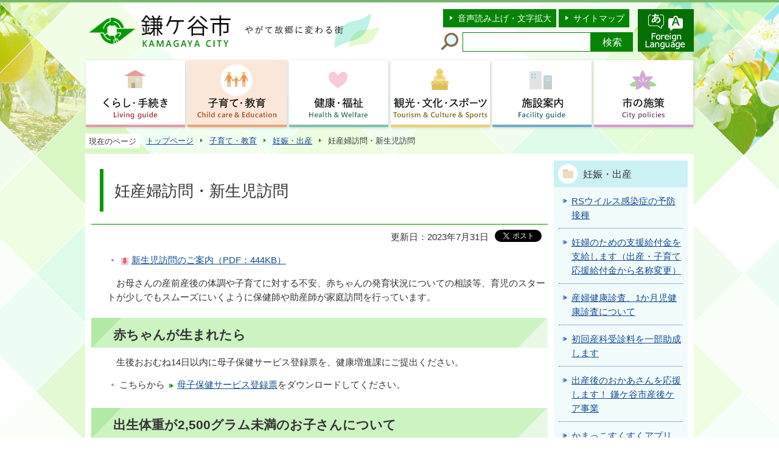

--- FILE ---
content_type: text/html
request_url: http://www.city.kamagaya.chiba.jp/kosodate-kyouiku/ninshin-shusan/hahatoko05.html
body_size: 5912
content:
<?xml version="1.0" encoding="UTF-8"?>
<!DOCTYPE html PUBLIC "-//W3C//DTD XHTML 1.0 Transitional//EN" "http://www.w3.org/TR/xhtml1/DTD/xhtml1-transitional.dtd">
<html lang="ja" xml:lang="ja" prefix="og: http://ogp.me/ns# article: http://ogp.me/ns/article#" xmlns="http://www.w3.org/1999/xhtml">
<head>
<meta http-equiv="content-type" content="text/html; charset=UTF-8" />
<meta http-equiv="content-language" content="ja" />
<meta http-equiv="Content-Style-Type" content="text/css" />
<meta http-equiv="Content-Script-Type" content="text/javascript" />
<meta name="Author" content="Kamagaya City" />


<link rel="stylesheet" type="text/css" media="all" href="/css/style.wysiwyg.css" />
<link rel="stylesheet" type="text/css" media="all" href="/css/style.tableconverter.css" />

<link rel="stylesheet" type="text/css" media="all" href="/css/style_base.css" />
<link rel="stylesheet" type="text/css" media="all" href="/css/style_main.css" />
<link rel="stylesheet" type="text/css" media="print" href="/css/style_print.css" />
<title>妊産婦訪問・新生児訪問｜鎌ケ谷市ホームページ</title>
<script type="text/javascript" src="/js/jquery-1.8.2.js"></script>
<script type="text/javascript" src="/js/gnavi.js"></script>
<script type="text/javascript" src="/js/jquery.hoverIntent.minified.js"></script>
<script type="text/javascript" src="/js/jquery.socialbutton-1.8.0.js"></script>



<script type="text/javascript" charset="utf-8" src="/js/cms.smartphone.js"></script>
<script type="text/javascript" src="/js/jquery.cookie.js" charset="Shift_JIS"></script>
<script type="text/javascript">
// <![CDATA[
$(document).ready(init_cms_smartphone_dispatch);
function init_cms_smartphone_dispatch() {
  cms.smartphone.dispatch('/smph/kosodate-kyouiku/ninshin-shusan/hahatoko05.html', 'ja');
}
// ]]>
</script>

<script type="text/javascript" src="/js/analyticscode.js" charset="utf-8"></script>
</head>
<body id="base">

<!-- scs_jyogai_start -->
<noscript>
<p class="jsmessage">鎌ケ谷市ホームページではJavaScriptを使用しています。JavaScriptの使用を有効にしていない場合は、一部の機能が正確に動作しない恐れがあります。<br />お手数ですがJavaScriptの使用を有効にしてください。</p>
</noscript>
<div class="blockjump"><a name="PTOP" id="PTOP"><img src="/images/spacer.gif" alt="このページの先頭です" width="1" height="1" /></a><img src="/images/spacer.gif" alt="サイトメニューここから" width="1" height="1" /></div>
<div id="blockskip">
<script type="text/javascript">
// <![CDATA[
$(function(){
	$("#blockskip a").focus(function(){
		$(this).parent()
			.animate(
				{
					height: '1.5em'
				},{
					duration: 'fast'
				}
			)
			.addClass("show");
	});
	$("#blockskip a")
		.blur(function(){
		$(this).parent()
			.animate(
				{
					height: '1px'
				},{
					duration: 'fast',
					complete: function(){
						$(this).removeClass("show");
					}
				}
			)
	});
});
// ]]>
</script>
<a href="#CONT">このページの本文へ移動</a>
</div>
<div class="baseall">
<!-- ▼ヘッダーここから▼ -->
<div class="headbg clearfix">
<div class="headbox clearfix">
<div id="h0title"><a href="/index.html"><img src="/images/c_title.png" alt="鎌ケ谷市　KAMAGAYA CITY　やがて故郷に変わる街" width="478" height="70" /></a></div>
<div class="headright clearfix">
<div class="headright-l clearfix">
<ul class="headlist clearfix">
<li><a href="http://www.zoomsight-sv2.jp/KMGY/controller/index.html#https://www.city.kamagaya.chiba.jp/">音声読み上げ・文字拡大</a></li>
<li class="lilast"><a href="/site_map.html">サイトマップ</a></li>
</ul>
<div class="search clearfix">
<form method="get" action="//www.google.co.jp/search" target="_blank">
<div class="search-txt">
<label for="query"><img src="/images/c_icon_head_search.png" width="30" height="30" alt="サイト内検索" /></label>
</div>
<div class="search-box"><input type="text" name="q" size="20" maxlength="200" value="" id="query" class="tbox" /><input type="submit" name="btnG" value="検索" class="fedbt" /><input type="hidden" name="sitesearch" value="www.city.kamagaya.chiba.jp/" /><input type="hidden" name="domains" value="www.city.kamagaya.chiba.jp/" /><input type="hidden" name="hl" value="ja" /><input type="hidden" name="num" value="20" /><input type="hidden" name="ie" value="UTF-8" /><input type="hidden" name="oe" value="UTF-8" /></div>
</form>
</div>
</div>
<p class="headright-r" lang="en" xml:lang="en"><a href="http://www.city.kamagaya.chiba.jp/foreign_language.html"><img src="/images/c_bt_multi.png" width="92" height="70" alt="Foreign Language" /></a></p>
</div><!-- /div headright -->
</div><!-- /div headbox -->
<!--▽グローバルナビ▽-->
<script type="text/javascript" src="/js/selectheader.js"></script>
<ul class="gnavi clearfix">
<li class="parent"><a href="/kurashi-tetsuzuki/index.html"><img src="/images/c_gnb01_off.png" width="163" height="110" alt="くらし・手続き　Living guide" /></a>
<div class="sub" id="gnavi01"><img src="/images/spacer.gif" alt="" width="1" height="1" /></div></li>
<li class="parent"><a href="/kosodate-kyouiku/index.html"><img src="/images/c_gnb02_off.png" width="163" height="110" alt="子育て・教育　Child care &amp; Education" /></a>
<div class="sub" id="gnavi02"><img src="/images/spacer.gif" alt="" width="1" height="1" /></div></li>
<li class="parent"><a href="/kenko-fukushi/index.html"><img src="/images/c_gnb03_off.png" width="163" height="110" alt="健康・福祉　Health &amp; Welfare" /></a>
<div class="sub" id="gnavi03"><img src="/images/spacer.gif" alt="" width="1" height="1" /></div></li>
<li class="parent"><a href="/kanko-bunka-sports/index.html"><img src="/images/c_gnb04_off.png" width="163" height="110" alt="観光・文化・スポーツ　Tourism &amp; Culture &amp; Sports" /></a>
<div class="sub" id="gnavi04"><img src="/images/spacer.gif" alt="" width="1" height="1" /></div></li>
<li class="parent"><a href="/sisetsu/index.html"><img src="/images/c_gnb05_off.png" width="163" height="110" alt="施設案内　Facility guide" /></a>
<div class="sub" id="gnavi05"><img src="/images/spacer.gif" alt="" width="1" height="1" /></div></li>
<li class="parent lilast"><a href="/sesakumidashi/index.html"><img src="/images/c_gnb06_off.png" width="163" height="110" alt="市の施策　City policies " /></a>
<div class="sub" id="gnavi06"><img src="/images/spacer.gif" alt="" width="1" height="1" /></div></li>
</ul>
<!--△グローバルナビ△-->
</div><!-- /div headbg -->
<div id="basewrap" class="clearfix">
<div class="guidance"><img src="/images/spacer.gif" alt="サイトメニューここまで" width="1" height="1" /></div>
<!--▽パンくずナビ▽-->
<ul class="pankuzu clearfix">
<li class="pk-txt">現在のページ</li>
<li><a href="/index.html">トップページ</a></li>
<li><a href="../index.html">子育て・教育</a></li>
<li><a href="./index.html">妊娠・出産</a></li>
<li class="pk-thispage">妊産婦訪問・新生児訪問</li>
</ul>
<!--△パンくずナビ△-->
<hr />
<!-- ▲ヘッダーここまで▲ -->
<div class="guidance"><a name="CONT" id="CONT"><img src="/images/spacer.gif" alt="本文ここから" width="1" height="1" /></a></div>
<!-- scs_jyogai_end -->
<div class="wrap clearfix">
<div id="main">



<div class="h1bg"><div><h1>妊産婦訪問・新生児訪問</h1></div></div>


<div class="basic-info clearfix">
<div class="basic-box">
<div class="update clearfix"><p class="update">更新日：2023年7月31日</p></div>

<!-- scs_jyogai_start -->
<script type="text/javascript" src="/js/socialbutton_set.js"></script>
<div class="socialmedia clearfix">
<div id="twitter"></div><!-- div id="facebook_like"></div -->
</div>
<!-- scs_jyogai_end -->
</div>
</div>


<div class="wysiwyg_wp"><ul><li><img class="img-guidance" width="1" height="1" alt="ダウンロードのリンク　新規ウインドウで開きます。" src="/images/spacer.gif" /><a href="hahatoko05.files/R5houmon.pdf" class="resourceLink newWindow" target="_blank" rel="noopener noreferrer">新生児訪問のご案内（PDF：444KB）</a></li></ul><p>　お母さんの産前産後の体調や子育てに対する不安、赤ちゃんの発育状況についての相談等、育児のスタートが少しでもスムーズにいくように保健師や助産師が家庭訪問を行っています。</p><div class="h2bg"><div><h2>赤ちゃんが生まれたら</h2></div></div><p>　生後おおむね14日以内に母子保健サービス登録票を、健康増進課にご提出ください。</p><ul><li>こちらから<a href="/download_menu/download_fukushi/boshi.html" class="innerLink">母子保健サービス登録票</a>をダウンロードしてください。</li></ul><div class="h2bg"><div><h2>出生体重が2,500グラム未満のお子さんについて</h2></div></div><p>　母子保健サービス登録票の提出をもって「低体重児届出書」とします。低体重で生まれたお子さんの所には、保健師、助産師が訪問します。届出にあたり、産婦さん（出産されたお母さん）ご本人の個人番号が必要になります。<br /><strong>【備考】お子さんの父母以外が申請に来るとき（代理人申請）</strong>には<strong>委任状</strong>が必要になります。記入は全て、委任者本人が直筆で書いてください。<br />　代理人の方は、上記の母子保健サービス登録票と委任状の他に、<strong>（1）産婦さんの個人番号カード</strong><strong>（2）代理人本人の身分証明書（運転免許証やパスポートなど）</strong>が必要となりますので、必ずお持ちください。詳細は健康増進課までお問い合わせください。</p><ul><li><a href="/download_menu/download_fukushi/boshi.html" class="innerLink">「母子保健 （健康増進課）」のページ</a>から、「委任状」をダウンロードしてください。</li></ul></div>






<!-- scs_jyogai_start -->
<p class="dladobereader">
PDF形式のファイルを開くには、Adobe Acrobat Reader DC（旧Adobe Reader）が必要です。<br />
お持ちでない方は、Adobe社から無償でダウンロードできます。<br />
<a href="https://get.adobe.com/jp/reader/" target="_blank"><img src="/images/get_adobe_reader.png" alt="Get Adobe Acrobat Reader DC　（新規ウインドウで開きます。）" width="158" height="39" />Adobe Acrobat Reader DCのダウンロードへ</a></p>
<!-- scs_jyogai_end -->




<div class="contact">
<h2>問い合わせ</h2>

<p class="contact-sec">健康福祉部　健康増進課　母子保健係</p>
<p class="contact-add">〒273-0195　千葉県鎌ケ谷市新鎌ケ谷二丁目6番1号　総合福祉保健センター1階</p>
<p class="contact-tel"><strong>電話：</strong>047-445-1393</p>
<p class="contact-fax"><strong>ファクス：</strong>047-445-8261</p>
<p class="contact-form"><a class="innerLink" href="https://www.city.kamagaya.chiba.jp/cgi-bin/formmail/formmail.cgi?d=113011601120"><span class="contact-link2">お問い合わせメールフォーム</span></a></p>


</div>



<script type="text/javascript" src="/js/feedback.js"></script>
<!-- scs_jyogai_start -->
<form action="/cgi-bin/vote/vote.cgi" method="post" id="formmail" name="formmail" class="feedback" target="_blank">
<h2>このページについて</h2>
<fieldset class="fedd1">
<legend>市ホームページをより分かりやすいものにするために、このページの評価をお寄せください。〔１つ選択〕</legend>
<input type="radio" name="question1" value="分かりやすかった" id="q1-point4" checked="checked" /><label for="q1-point4">分かりやすかった</label>
<input type="radio" name="question1" value="参考になった" id="q1-point3" /><label for="q1-point3">参考になった</label>
<input type="radio" name="question1" value="参考にならなかった" id="q1-point2" /><label for="q1-point2">参考にならなかった</label>
<input type="radio" name="question1" value="分かりにくかった" id="q1-point1" /><label for="q1-point1">分かりにくかった</label>
</fieldset>
<div>
<input type="hidden" name="url" value="/kosodate-kyouiku/ninshin-shusan/hahatoko05.html" />
<input type="hidden" name="title" value="妊産婦訪問・新生児訪問" />
<input type="hidden" name="tanto" value="健康福祉部　健康増進課　母子保健係" />
<input type="hidden" name="hyoukatime" value="" />
</div>
<script type="text/javascript" src="/js/feedback_bt.js"></script>
<noscript>
<div class="submitbox"><input type="submit" name="submit" class="fedbt" value="送信" /></div>
</noscript>
</form>
<!-- scs_jyogai_end -->





<!-- scs_jyogai_start -->
<div class="guidance"><img src="/images/spacer.gif" alt="本文ここまで" width="1" height="1" /></div>
<!-- scs_jyogai_end -->
</div><!-- /div main -->
<hr />
<div id="localnavi">
<!-- scs_jyogai_start -->
<div class="guidance"><img src="/images/spacer.gif" alt="サブナビゲーションここから" width="1" height="1" /></div>
<!-- ▽ローカルナビ▽ -->
<div class="losubnavi">
<h2><span>妊娠・出産</span></h2>
<ul>
<li><a href="/kosodate-kyouiku/ninshin-shusan/rsv_pregnant.html"><span class="sblock">RSウイルス感染症の予防接種</span></a></li>
<li><a href="/kosodate-kyouiku/ninshin-shusan/ouennkyuufukinn.html"><span class="sblock">妊婦のための支援給付金を支給します（出産・子育て応援給付金から名称変更）</span></a></li>
<li><a href="/kosodate-kyouiku/ninshin-shusan/sanpu-1month.html"><span class="sblock">産婦健康診査、1か月児健康診査について</span></a></li>
<li><a href="/kosodate-kyouiku/ninshin-shusan/syokaisankajusin.html"><span class="sblock">初回産科受診料を一部助成します</span></a></li>
<li><a href="/kosodate-kyouiku/ninshin-shusan/20230815sango-care.html"><span class="sblock">出産後のおかあさんを応援します！ 鎌ケ谷市産後ケア事業</span></a></li>
<li><a href="/kosodate-kyouiku/ninshin-shusan/kamakkosukusuku.html"><span class="sblock">かまっこすくすくアプリ</span></a></li>
<li><a href="/kosodate-kyouiku/ninshin-shusan/WelcomeBaby.html"><span class="sblock">妊婦さんのための「Welcome Baby School」のご案内</span></a></li>
<li><a href="/kosodate-kyouiku/ninshin-shusan/ninsinkanren.html"><span class="sblock">不妊症・不育症について</span></a></li>
<li><a href="/kosodate-kyouiku/ninshin-shusan/hahatoko01.html"><span class="sblock">母子健康手帳の交付</span></a></li>
<li><a href="/kosodate-kyouiku/ninshin-shusan/hahatoko02.html"><span class="sblock">妊婦健診について</span></a></li>
<li><a href="/kosodate-kyouiku/ninshin-shusan/ninsinSOS.html"><span class="sblock">予期しない妊娠に関する不安や悩みの相談</span></a></li>
<li><span class="sblock">妊産婦訪問・新生児訪問</span></li>
<li><a href="/kosodate-kyouiku/ninshin-shusan/kodomonofukushi.html"><span class="sblock">未熟児養育医療給付</span></a></li>
</ul>
</div>
<!-- △ローカルナビ△ -->
<!-- ▽レコメンド▽ -->
<div class="lobgbox lorecommend">
<h2 class="h2txt">このページを見ている人はこんなページも見ています</h2>
<ul>
<li class="pagelinkin"><a href="/kosodate-kyouiku/ninshin-shusan/ninsinkanren.html"> 不妊症・不育症について</a></li>
<li class="pagelinkin"><a href="/kosodate-kyouiku/ninshin-shusan/ninsinSOS.html"> 予期しない妊娠に関する不安や悩みの相談</a></li>
<li class="pagelinkin"><a href="/kurashi-tetsuzuki/todokede/koseki/todokede.html"> 戸籍の届出</a></li>
</ul>
</div>
<!-- △レコメンド△ -->
<p class="linkbttxt lojoho"><a href="/footer_website/joho.html">情報が<br />見つからないときは</a></p>
<div class="guidance"><img src="/images/spacer.gif" alt="サブナビゲーションここまで" width="1" height="1" /></div>
<!-- scs_jyogai_end -->
</div><!-- /div localnavi -->
<hr />
</div><!-- /div wrap -->
</div><!-- /div basewrap -->
<!-- scs_jyogai_start -->
<div class="tothispage clearfix"><div><a href="#PTOP">ページの先頭へ</a></div></div>
<!-- ▼フッターここから▼ -->
<div class="newpara guidance"><img src="/images/spacer.gif" alt="以下フッターです。" width="1" height="1" /></div>
<div class="footbgall">
<div class="footbg clearfix">
<div class="footadd clearfix">
<div class="foottitle clearfix">
<h2 class="h2img"><img src="/images/c_title_foot.png" alt="鎌ケ谷市役所" width="250" height="46" /></h2>
<ul class="foot-li clearfix">
<li class="pagelinkin"><a href="/sisetsu/gyousei-shisetsu/shiyakusyo/index.html">市役所案内</a></li>
<li class="pagelinkin"><a href="/footer_website/kakuka_mokuji.html">各課のページ</a></li>
</ul>
</div>
<address>〒273-0195　千葉県鎌ケ谷市新鎌ケ谷二丁目6番1号<br />代表電話：047-445-1141<br />ファクス：047-445-1400<br />開庁時間：月曜日から金曜日の午前8時30分から午後5時まで<br />法人番号8000020122246</address>
</div>
<ul class="footlist">
<li class="pagelinkin"><a href="/footer_website/site.html">このウェブサイトについて</a></li>
<li class="pagelinkin"><a href="/footer_website/accessibility/index.html">ウェブアクセシビリティ</a></li>
<li class="pagelinkin"><a href="/footer_website/header_riyou.html">利用案内</a></li>
<li class="pagelinkin"><a href="/footer_website/link.html">リンク集</a></li>
</ul>
<div class="f0copy" lang="en" xml:lang="en">&copy; 2018 Kamagaya City.</div>
</div><!-- /div footbg -->
</div><!-- /div footbgall -->
<div class="f0guidance"><img src="/images/spacer.gif" alt="フッターここまで" width="1" height="1" /><a href="#PTOP"><img src="/images/spacer.gif" alt="ページの先頭へ" width="1" height="1" /></a></div>
<!-- ▲フッターここまで▲ -->
</div><!-- /div baseall -->
<!-- scs_jyogai_end -->

<script type="text/javascript" src="/_Incapsula_Resource?SWJIYLWA=719d34d31c8e3a6e6fffd425f7e032f3&ns=1&cb=1990688668" async></script></body>
</html>

--- FILE ---
content_type: text/html
request_url: http://www.city.kamagaya.chiba.jp/files/gnb03.html
body_size: 391
content:
<div class="clearfix">
<ul class="clearfix">
<li><a href="/kenko-fukushi/kenko-iryo/index.html">健康・医療</a></li>
<li><a href="/kenko-fukushi/kenkoudukuri/index.html">健康づくり</a></li>
<li><a href="/kenko-fukushi/kokoronokenkou/index.html">心の健康</a></li>
<li><a href="/kenko-fukushi/shokuiku/index.html">食育推進</a></li>
<li><a href="/kenko-fukushi/josei/index.html">国民健康保険（保健事業）</a></li>
<li><a href="/kenko-fukushi/koukikourei/index.html">後期高齢者医療制度</a></li>
<li><a href="/kenko-fukushi/chiikifukushi/index.html">地域福祉</a></li>
<li><a href="/kenko-fukushi/shougaishafukushi/index.html">障がい者福祉</a></li>
<li><a href="/kenko-fukushi/koureishafukushi/index.html">高齢者福祉</a></li>
<li><a href="/kenko-fukushi/kaigohoken/index.html">介護保険</a></li>
<li><a href="/kenko-fukushi/shien/index.html">生活支援</a></li>
<li><a href="/kenko-fukushi/shakaifukushihouji/index.html">社会福祉法人</a></li>
</ul>
</div>

--- FILE ---
content_type: text/html
request_url: http://www.city.kamagaya.chiba.jp/files/gnb04.html
body_size: 183
content:
<div class="clearfix">
<ul class="clearfix">
<li><a href="/kanko-bunka-sports/kanko/index.html">観光</a></li>
<li><a href="/kanko-bunka-sports/bussan/index.html">物産</a></li>
<li><a href="/kanko-bunka-sports/bunka/index.html">文化</a></li>
<li><a href="/kanko-bunka-sports/sports/index.html">スポーツ</a></li>
</ul>
</div>

--- FILE ---
content_type: text/css
request_url: http://www.city.kamagaya.chiba.jp/css/style.tableconverter.css
body_size: 658
content:
@charset "utf-8";

/*
 --------------------------------------------------------------------
 4Uweb�^CMS �\��荞�݁E�\�ҏW�p�X�^�C���V�[�g�B

 �X�V���F2016-03-30
 --------------------------------------------------------------------
 �y�ҏW�����z
 �E2009-05-25 �V�K�쐬
 �E2010-08-02 �w�i�F�p�̃X�^�C����ǉ��B
 �E2016-03-30 �����̐F�A�ϓ�����t���̃X�^�C����ǉ��B
 
 -------------------------------------------------------------------- */

/**
 * �w�i�F��ݒ�
 */
table th.table-color, td.table-color {
	background-color: #EEF7EE !important;
	
}

/**
 * �t�H���g��ݒ�
 */
table th.table-font, td.table-font {
	color: #FF0000 !important;

}

/**
 * �����̐F��ݒ�
 */
table th.format-color, td.format-color {
	color: #FF0000 !important;

}

/**
 * ��l��
 */
table th.top, td.top {
	vertical-align: top !important;
}

/**
 * ���l��
 */
table th.bottom, td.bottom {
	vertical-align: bottom !important;
}

/**
 * ���l��
 */
table th.left, td.left {
	text-align: left !important;
	
}

/**
 * �E�l��
 */
table th.right, td.right {
	text-align: right !important;
}

/**
 * ��������
 */
table th.center, td.center {
	text-align: center !important;
}

/**
 * �ϓ�����t��
 */
table th.justify, td.justify {
	text-align: justify !important;
	text-justify: inter-ideograph;
}

/**
 * WYSIWYG�p�̔w�i�F-��
 */
table th.tbl-bgcolor-red, td.tbl-bgcolor-red {
	background-color: #FFCCFF !important;
	
}

/**
 * WYSIWYG�p�̔w�i�F-��
 */
table th.tbl-bgcolor-yellow, td.tbl-bgcolor-yellow {
	background-color: #FFFFCC !important;
	
}

/**
 * WYSIWYG�p�̔w�i�F-��
 */
table th.tbl-bgcolor-green, td.tbl-bgcolor-green {
	background-color: #CCFFCC !important;
	
}

/**
 * WYSIWYG�p�̔w�i�F-��
 */
table th.tbl-bgcolor-blue, td.tbl-bgcolor-blue {
	background-color: #CCFFFF !important;
	
}

/**
 * WYSIWYG�p�̔w�i�F-�D
 */
table th.tbl-bgcolor-gray, td.tbl-bgcolor-gray {
	background-color: #CCCCCC !important;
	
}




--- FILE ---
content_type: application/javascript
request_url: http://www.city.kamagaya.chiba.jp/js/socialbutton_set.js
body_size: 329
content:
(function($){	$(function(){		$('#twitter').socialbutton('twitter', {			button: 'horizontal'		});		$('#mixi_check').socialbutton('mixi_check', {			key: '451d0bf045111a71c3adfaf33edfc196b9d7516b'		});		$('#facebook_like').socialbutton('facebook_like', {			button: 'button_count'		});		$('#google_plusone').socialbutton('google_plusone', {			lang: 'ja',			size: 'medium'		});		$('#evernote').socialbutton('evernote', {        button: 'article-clipper-jp',        styling: 'full'    });	});})(jQuery);/* PRINT-----------------------*/function print_new(){window.print();}